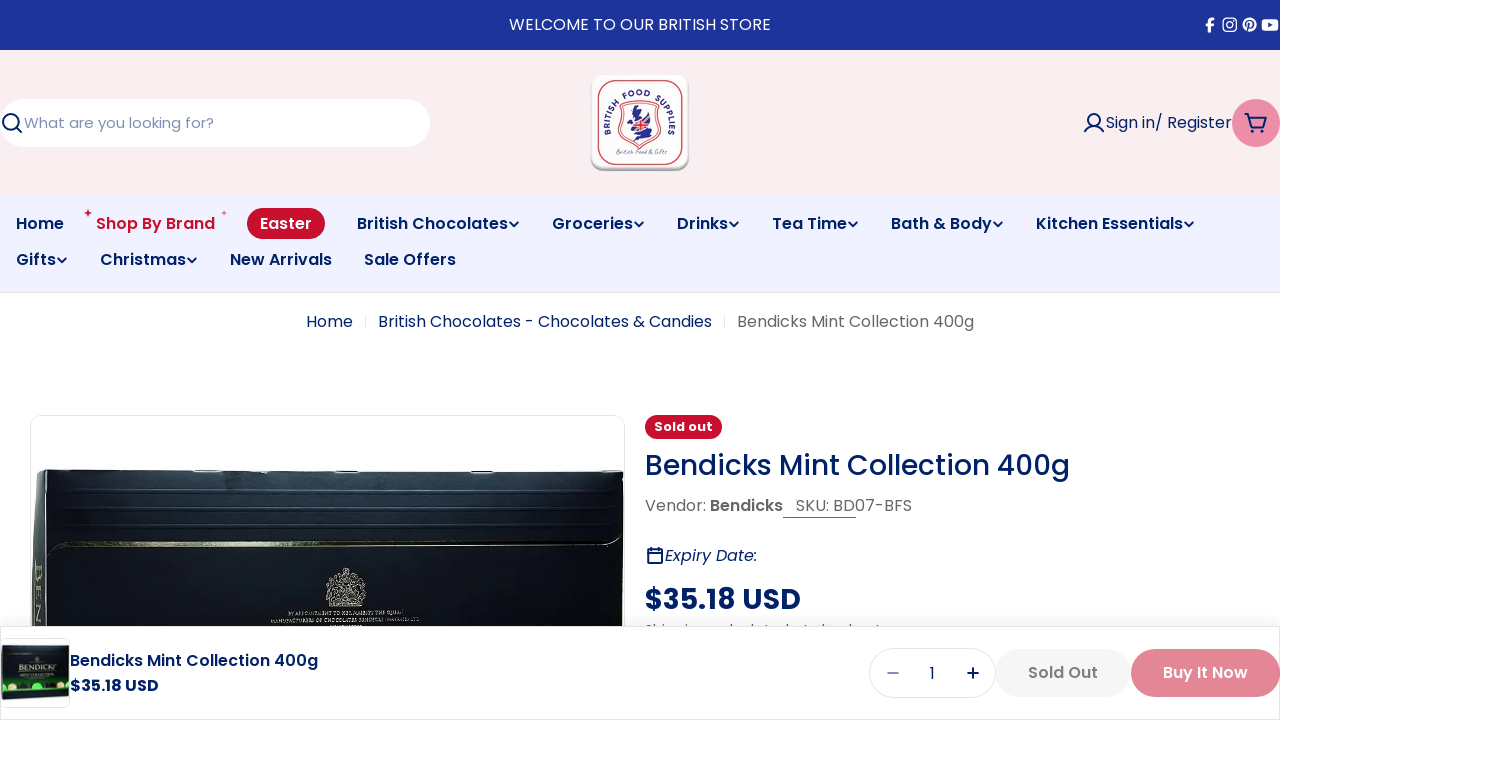

--- FILE ---
content_type: text/css
request_url: https://www.britishfoodsupplies.com/cdn/shop/t/68/assets/component-lookbook-card.css?v=79941328769970487591766476398
body_size: 189
content:
.lookbook-card:has(.lookbook-icon:hover){z-index:1}.lookbook-icon{--pin-color: 0, 0, 0;--pin-background: 255, 255, 255;--card-transform: 0;top:var(--top);left:var(--left);transform:translate(calc(var(--left) * -1),calc(var(--top) * -1));cursor:pointer;aspect-ratio:1}@media (max-width: 767.98px){.lookbook-icon{top:var(--top-mobile, var(--top));left:var(--left-mobile, var(--left));transform:translate(calc(var(--left-mobile, var(--left)) * -1),calc(var(--top-mobile, var(--top)) * -1))}}.lookbook-icon__pin{cursor:pointer;border-radius:50%;width:100%;aspect-ratio:1}.lookbook-icon--plus{width:3.2rem}.lookbook-icon--plus .lookbook-icon__pin{color:rgb(var(--pin-color));background-color:rgb(var(--pin-background));box-shadow:0 4px 10px #0000001f}.lookbook-icon--dot{width:4.8rem}.lookbook-icon--dot .lookbook-icon__pin{box-shadow:0 4px 9px #0003;background-color:rgb(var(--pin-background));width:33.33%;z-index:3;transition:all .4s}.lookbook-icon--dot:before,.lookbook-icon--dot:after{content:"";border-radius:50%;position:absolute;width:100%;aspect-ratio:1;pointer-events:none;transform:translateZ(0) scale(1)}.lookbook-icon--dot:before{background-color:rgba(var(--pin-background),.2);width:66.66%;z-index:2;transition:all .4s}.lookbook-icon--dot:after{border:1px solid rgba(var(--pin-background),0);background-color:#0003;animation:1.5s dotscale ease infinite;z-index:1;transition:all .4s}.lookbook-icon--dot.is-active:before,.lookbook-icon--dot.is-active .lookbook-icon__pin,.lookbook-icon--dot:hover:before,.lookbook-icon--dot:hover .lookbook-icon__pin,.lookbook-icon--dot:focus:before,.lookbook-icon--dot:focus .lookbook-icon__pin{width:50%}.lookbook-icon--dot.is-active:after,.lookbook-icon--dot:hover:after,.lookbook-icon--dot:focus:after{border-color:rgba(var(--pin-background),.5)}.lookbook-icon--dark{--pin-color: 255, 255, 255;--pin-background: 0, 0, 0}.lookbook-icon.is-active,.lookbook-icon:hover,.lookbook-icon:focus{z-index:1}.lookbook-icon.is-active .lookbook-icon__pin path.vertical,.lookbook-icon:hover .lookbook-icon__pin path.vertical,.lookbook-icon:focus .lookbook-icon__pin path.vertical{transform:rotate(270deg)}.lookbook-icon__card{gap:1.2rem;top:100%;left:50%;z-index:11;width:var(--card-w, 26.6rem);padding:var(--card-p, 1.2rem);transition:.3s all ease-out;opacity:0;visibility:hidden;pointer-events:none;inset:var(--card-inset);transform:translate3d(var(--card-transform),10px,0);box-shadow:0 4px 10px #0000001f;cursor:auto;--pcard-info-gap: 0;overflow:visible;-webkit-mask-image:none}.lookbook-icon__card .product-card__image{width:7rem;flex-shrink:0}.lookbook-icon__card-image{width:5rem;flex-shrink:0}.lookbook-icon:focus .lookbook-icon__card,.lookbook-icon:hover .lookbook-icon__card,.lookbook-icon.is-active .lookbook-icon__card{opacity:1;visibility:visible;transform:translate3d(var(--card-transform),0,0);pointer-events:auto}.lookbook-icon__card:before,.lookbook-icon__card:after{content:"";width:100%;height:1.4rem;position:absolute;left:0}.lookbook-icon__card:before{top:100%}.lookbook-icon__card:after{bottom:100%}@media (max-width: 767.98px){.lookbook-icon__card{width:24.6rem}.lookbook-icon__card .product-card__image{width:5rem}}.lookbook-icon[data-position=bottom]{--card-inset: calc(100% + 1.2rem) 50% auto 50%;--card-transform: -50%}.lookbook-icon[data-position=top]{--card-inset: auto 50% calc(100% + 1.2rem) 50%;--card-transform: -50%}.lookbook-icon[data-position=bottom-left]{--card-inset: calc(100% + 1.2rem) 0 auto auto}.lookbook-icon[data-position=top-left]{--card-inset: auto 0 calc(100% + 1.2rem) auto}.lookbook-icon[data-position=bottom-right]{--card-inset: calc(100% + 1.2rem) auto auto 0}.lookbook-icon[data-position=top-right]{--card-inset: auto auto calc(100% + 1.2rem) 0}.lookbook-icon .lookbook-icon__pin path.vertical{transform:rotate(0);transform-origin:center;transition:transform var(--animation-default)}
/*# sourceMappingURL=/cdn/shop/t/68/assets/component-lookbook-card.css.map?v=79941328769970487591766476398 */


--- FILE ---
content_type: text/css
request_url: https://www.britishfoodsupplies.com/cdn/shop/t/68/assets/cart.css?v=149281660292898494171766476386
body_size: 580
content:
.cart table thead tr th{padding-block:1rem;padding-inline-end:1rem}.cart table thead tr th:not(:first-child){width:20%}.cart tbody tr{border-block-start:.1rem solid rgba(var(--color-border),var(--color-border-alpha, 1))}.cart tbody tr td{padding-block:2rem;padding-inline-end:2rem}@media (max-width: 1023.98px){.cart tbody tr td:first-child{padding-inline-end:0}}.cart tbody tr td:last-child{padding-inline-end:0}.cart tbody tr:last-child{border-block-end:.1rem solid rgba(var(--color-border),var(--color-border-alpha, 1))}@media (max-width: 1023.98px){.cart tbody tr:first-child{border-block-start:0}.cart tbody tr:first-child td:first-child{padding-block-start:0}}@media (min-width: 768px){.cart .cart__inner{padding-inline-end:3rem}}@media (min-width: 1024px){.cart .cart__inner{padding-inline-end:6rem}}.cart .cart__header{margin-block-end:3.4rem}.cart .free-shipping-goal{margin-block-end:2.4rem}.cart .free-shipping-goal+.cart__form{margin-block-start:0}@media (max-width: 767.98px){.cart .free-shipping-goal+.cart__form{margin-block-start:0}}.cart__addon{background-color:rgb(var(--color-secondary-background));border-radius:var(--buttons-radius);transition:border-radius .3s ease-out}.cart__addon.active{border-radius:min(var(--buttons-radius),1rem)}.cart__addon summary{line-height:1.625;padding:1.6rem 2rem;border:none}.cart__addon summary svg{flex-shrink:0}.cart__addon details{border:none}.cart__addon .accordion-details__content{padding-block-end:0}.cart__addon+.cart__addon{margin-block-start:-.8rem}.cart__addon .form-control{--color-field: var(--color-background)}.cart-accordion-details .accordion-details__summary+.accordion-details__content{padding:0 1.6rem 2rem}@media (min-width: 768px){.cart__footer{flex:0 0 36%}}@media (min-width: 1024px){.cart__footer{flex:0 0 30%}}@media (max-width: 767.98px){.cart__footer{margin-block-start:2.4rem}}.header-pinned .cart__footer{--offset-top: calc(var(--header-height) + 2rem)}.cart__footer-wrapper{width:100%}.cart.is-empty .cart__header{display:none}.cart__empty .f-grid{--f-columns-lg: 4;--f-columns-md: 3}.cart:not(.is-empty) .cart__empty{display:none}.cart-item__quantity,.cart-item__total{width:150px}.cart .free-shipping-goal .progress-bar:before,.cart-drawer[active] .free-shipping-goal .progress-bar:before{--scale-x: var(--percent)}.cart-drawer{--swiper-navigation-size: 3.8rem;--color-cart-bubble: rgb(var(--color-foreground));--checkbox-size: 1.6rem;--loading-size: 1.6rem}@media (max-width: 639.98px){.cart-drawer__header{padding:1.2rem 1.6rem}}.cart-drawer__footer{--page-padding: 3rem;border-top:.1rem solid rgba(var(--color-foreground),.1);padding:2.4rem 3rem;box-shadow:0 -5px 10px rgba(var(--color-foreground),.08)}@media (max-width: 639.98px){.cart-drawer__footer{--page-padding: 1.6rem;padding:2rem 1.6rem 2.4rem}}.cart-drawer .drawer__body{--cart-padding-start: 1.6rem;--cart-padding-x: 3rem;--cart-padding-end: 2.4rem;padding:var(--cart-padding-start) var(--cart-padding-x) var(--cart-padding-end)}@media (max-width: 639.98px){.cart-drawer .drawer__body{--cart-padding-start: 1.2rem;--cart-padding-x: 1.6rem}}.cart-drawer__empty{padding-top:2rem}@media (max-width: 639.98px){.cart-drawer__empty{padding-top:1.2rem}}.cart-drawer .free-shipping-goal{margin-block-end:2.4rem}.cart-drawer .drawer__header{padding:0}.cart-drawer__message{padding:1.2rem 1.5rem}.cart-drawer__addons>.btn{padding-inline:1.2rem}.cart-item__media{flex:0 0 12rem}@media (max-width: 767.98px){.cart-item__media{flex:0 0 10rem}}@media (max-width: 365px){.cart-item__media{flex:0 0 8rem}}.cart-item__title{line-height:1.5}.cart-item .price--on-sale .price__regular{color:rgb(var(--color-product-price-sale))}.cart-item__remove{width:3rem;height:3rem;margin-inline-end:-.7rem}@media (max-width: 1023.98px){.cart-item__product--info .template-content{width:100%}}.cart-item .volume-pricing-toggle{height:auto}.cart-item__options dd{margin-inline-start:0}.cart-quantity{--buttons-height: 3.8rem;--quantity-button-width: 3.5rem;min-height:3.8rem;width:9rem}.cart-quantity .quantity__button{width:3.5rem}.cart-quantity-gift-wrap .quantity__input{min-width:4rem}.cart-addons-drawer__content{padding:2.4rem}.cart-addons-drawer__inner{max-height:calc(100% - 6rem)}.recommendation-collection{--buttons-height: 3.2rem;--f-columns-mobile: 2;--f-column-gap-mobile: 1.2rem;--f-row-gap-mobile: 2rem;--f-column-gap-lg: 3rem;--f-row-gap-lg: 3rem}.cart-drawer-products-recommendation{margin:0 calc(var(--cart-padding-x) * -1) calc(var(--cart-padding-end) * -1);padding:2.4rem var(--cart-padding-x) var(--cart-padding-end)}@media (min-width: 640px){.cart-drawer-products-recommendation .swipe-mobile{--page-padding: 3rem}}.cart-drawer-products-recommendation--horizontal-list:has(.cart-drawer-products-recommendation__header) .cart-drawer-products-recommendation__header{padding-inline-end:9rem}.cart-drawer-products-recommendation--horizontal-list:has(.cart-drawer-products-recommendation__header) .swiper-controls{position:absolute;top:0;inset-inline-end:0;margin-block:0}.cart-drawer-products-recommendation--horizontal-list:has(.cart-drawer-products-recommendation__header) .line-height-placeholder{display:block}.free-shipping-goal{color:rgb(var(--color-progress-bar))}.free-shipping-goal__label--success{display:none}.free-shipping-goal--done .free-shipping-goal__label--success{display:block}.free-shipping-goal--done .free-shipping-goal__label--default{display:none}
/*# sourceMappingURL=/cdn/shop/t/68/assets/cart.css.map?v=149281660292898494171766476386 */


--- FILE ---
content_type: text/javascript; charset=utf-8
request_url: https://www.britishfoodsupplies.com/products/bendicks-mint-collection-400g.js
body_size: 1448
content:
{"id":9559034429599,"title":"Bendicks Mint Collection 400g","handle":"bendicks-mint-collection-400g","description":"Get ready to transport your taste buds to the heart of Britain! At \u003cb\u003eBritish Food Supplies\u003c\/b\u003e, we're thrilled to offer you the genuine taste of the UK with our exquisite selection of imported British food products, including the iconic Bendicks Mint Collection. Craving authentic British chocolate or seeking a perfect gift? Look no further! We've got your needs covered. We ship deliciousness directly from our USA warehouse, ensuring every item arrives fresh and ready to enjoy, saving you the hassle of international shipping and import fees.\u003cbr\u003eExperience pure chocolate bliss with the Bendicks Mint Collection. This opulent assortment features a carefully curated selection of mint chocolates that will tantalize your taste buds and leave you craving for more. Each piece is meticulously crafted with the finest ingredients, combining velvety smooth dark chocolate with the invigorating freshness of mint. We deliver the authentic taste of the UK with premium British groceries, so you can enjoy your favorite treats from across the pond without the wait.\u003cbr\u003eFrom the classic Bittermint with its intense dark chocolate shell and cool peppermint fondant center, to the zesty delight of the Mint Crisp, every chocolate in this 400g collection is a testament to Bendicks' dedication to quality and flavor. The Mint Selection also includes the smooth and creamy Mint Baton, perfect for a moment of indulgence, and the Mint Fondant, a luscious treat with a heavenly mint filling. \u003cb\u003eBritish Food Supplies\u003c\/b\u003e carefully selects only the best British brands, so you can be sure you're getting an authentic experience.\u003cbr\u003eWhether you're treating yourself or looking for a luxurious gift, the Bendicks Mint Collection is sure to impress. Each chocolate is elegantly wrapped, making it a visual delight as well as a gastronomic pleasure. Indulge in the finest combination of dark chocolate and mint, and savor every delectable bite of this exceptional assortment. At \u003cb\u003eBritish Food Supplies\u003c\/b\u003e, we are proud to offer the best selection of British food online, and the Bendicks Mint Collection is no exception.\u003cbr\u003eForget those long waits and international shipping fees. \u003cb\u003eBritish Food Supplies\u003c\/b\u003e brings the best of British cuisine to your doorstep with ease. Enjoy the convenience of fresh, authentic British treats delivered directly to you, across the USA! Visit \u003ca href=\"https:\/\/www.britishfoodsupplies.com\/\"\u003eBritish Food Supplies\u003c\/a\u003e to explore our full range of imported British food and discover your new favorites. We also offer a wide range of British snacks, including your favorite crisps and biscuits, and British sweets.\u003cbr\u003eDon't just take our word for ittreat yourself to the Bendicks Mint Collection and discover the difference that true British quality makes. Order yours today and experience the convenience and deliciousness that only \u003cb\u003eBritish Food Supplies\u003c\/b\u003e can deliver!\u003cbr\u003eRelevant Keywords:\u003cbr\u003e\u003ca href=\"https:\/\/www.britishfoodsupplies.com\/\"\u003eBritish Chocolate\u003c\/a\u003e\u003cbr\u003e\u003ca href=\"https:\/\/www.britishfoodsupplies.com\/\"\u003eUK Food Imports\u003c\/a\u003e\u003cbr\u003e\u003ca href=\"https:\/\/www.britishfoodsupplies.com\/\"\u003eBritish Food Online\u003c\/a\u003e\u003cbr\u003e\u003ca href=\"https:\/\/www.britishfoodsupplies.com\/\"\u003eBritish Sweets\u003c\/a\u003e\u003cbr\u003e\u003ca href=\"https:\/\/www.britishfoodsupplies.com\/\"\u003eBendicks Mint Collection\u003c\/a\u003e\u003cbr\u003e\u003ca href=\"https:\/\/www.britishfoodsupplies.com\/\"\u003eImported British Groceries\u003c\/a\u003e\u003cbr\u003e\u003ca href=\"https:\/\/www.britishfoodsupplies.com\/\"\u003eDark Chocolate\u003c\/a\u003e\u003cbr\u003e\u003ca href=\"https:\/\/www.britishfoodsupplies.com\/\"\u003ePeppermint Chocolates\u003c\/a\u003e\u003cbr\u003e\u003ca href=\"https:\/\/www.britishfoodsupplies.com\/\"\u003eBest British Food\u003c\/a\u003e\u003cbr\u003e\u003ca href=\"https:\/\/www.britishfoodsupplies.com\/\"\u003eBuy British Food USA\u003c\/a\u003e","published_at":"2024-10-29T01:10:10-04:00","created_at":"2024-09-13T03:04:31-04:00","vendor":"Bendicks","type":"Chocolates \u0026 Candies","tags":["Chocolates","Chocolates \u0026 Candies","Groceries"],"price":3518,"price_min":3518,"price_max":3518,"available":false,"price_varies":false,"compare_at_price":null,"compare_at_price_min":0,"compare_at_price_max":0,"compare_at_price_varies":false,"variants":[{"id":46680316608671,"title":"Default Title","option1":"Default Title","option2":null,"option3":null,"sku":"BD07-BFS","requires_shipping":true,"taxable":false,"featured_image":null,"available":false,"name":"Bendicks Mint Collection 400g","public_title":null,"options":["Default Title"],"price":3518,"weight":626,"compare_at_price":null,"inventory_quantity":0,"inventory_management":"shopify","inventory_policy":"deny","barcode":"687121495535","requires_selling_plan":false,"selling_plan_allocations":[]}],"images":["\/\/cdn.shopify.com\/s\/files\/1\/1428\/1734\/files\/bd07.jpg?v=1762458470","\/\/cdn.shopify.com\/s\/files\/1\/1428\/1734\/files\/bd07-1.jpg?v=1753099782","\/\/cdn.shopify.com\/s\/files\/1\/1428\/1734\/files\/uk-1_1c1a2fd8-2bc1-444c-a4e5-44d1424fc5a3.jpg?v=1753099783"],"featured_image":"\/\/cdn.shopify.com\/s\/files\/1\/1428\/1734\/files\/bd07.jpg?v=1762458470","options":[{"name":"Title","position":1,"values":["Default Title"]}],"url":"\/products\/bendicks-mint-collection-400g","media":[{"alt":"Bendicks Mint Collection 400g","id":53321002451103,"position":1,"preview_image":{"aspect_ratio":1.0,"height":1000,"width":1000,"src":"https:\/\/cdn.shopify.com\/s\/files\/1\/1428\/1734\/files\/bd07.jpg?v=1762458470"},"aspect_ratio":1.0,"height":1000,"media_type":"image","src":"https:\/\/cdn.shopify.com\/s\/files\/1\/1428\/1734\/files\/bd07.jpg?v=1762458470","width":1000},{"alt":null,"id":53321002483871,"position":2,"preview_image":{"aspect_ratio":1.0,"height":1000,"width":1000,"src":"https:\/\/cdn.shopify.com\/s\/files\/1\/1428\/1734\/files\/bd07-1.jpg?v=1753099782"},"aspect_ratio":1.0,"height":1000,"media_type":"image","src":"https:\/\/cdn.shopify.com\/s\/files\/1\/1428\/1734\/files\/bd07-1.jpg?v=1753099782","width":1000},{"alt":null,"id":53321002516639,"position":3,"preview_image":{"aspect_ratio":1.0,"height":1000,"width":1000,"src":"https:\/\/cdn.shopify.com\/s\/files\/1\/1428\/1734\/files\/uk-1_1c1a2fd8-2bc1-444c-a4e5-44d1424fc5a3.jpg?v=1753099783"},"aspect_ratio":1.0,"height":1000,"media_type":"image","src":"https:\/\/cdn.shopify.com\/s\/files\/1\/1428\/1734\/files\/uk-1_1c1a2fd8-2bc1-444c-a4e5-44d1424fc5a3.jpg?v=1753099783","width":1000}],"requires_selling_plan":false,"selling_plan_groups":[]}

--- FILE ---
content_type: text/javascript
request_url: https://www.britishfoodsupplies.com/cdn/shop/t/68/assets/cart.js?v=53996066448371499641766476386
body_size: 4468
content:
class CartDrawer extends DrawerComponent{constructor(){super(),window.FoxKitSections=FoxTheme.utils.getSectionId(this),this.onCartRefreshListener=this.onCartRefresh.bind(this),this.getSectionToRenderListener=this.getSectionToRender.bind(this)}get requiresBodyAppended(){return!1}get sectionId(){return this.getAttribute("data-section-id")}connectedCallback(){super.connectedCallback(),document.addEventListener("cart:grouped-sections",this.getSectionToRenderListener),document.addEventListener("cart:refresh",this.onCartRefreshListener)}disconnectedCallback(){super.disconnectedCallback(),document.removeEventListener("cart:grouped-sections",this.getSectionToRenderListener),document.removeEventListener("cart:refresh",this.onCartRefreshListener)}getSectionToRender(event){event.detail.sections.push(FoxTheme.utils.getSectionId(this))}show(focusElement=null,animate=!0){super.show(focusElement,animate),this.open&&!Shopify.designMode&&FoxTheme.a11y.trapFocus(this,this.focusElement)}async onCartRefresh(event){try{const[htmlResponse,cartResponse]=await Promise.all([fetch(`${FoxTheme.routes.root_url}?section_id=${this.sectionId}`),fetch(`${FoxTheme.routes.cart_url}.js`)]);if(!htmlResponse.ok||!cartResponse.ok)throw new Error("Failed to fetch cart data");const[responseText,cartData]=await Promise.all([htmlResponse.text(),cartResponse.json()]),sectionToRender=new DOMParser().parseFromString(responseText,"text/html").getElementById(`CartDrawer-${this.sectionId}`);if(!sectionToRender){console.warn("Cart drawer section not found in response");return}cartData.sections={},cartData.sections[this.sectionId]=sectionToRender.innerHTML,FoxTheme.pubsub.publish(FoxTheme.pubsub.PUB_SUB_EVENTS.cartUpdate,{cart:cartData}),event.detail&&event.detail.open===!0&&this.show()}catch(error){console.error("Error refreshing cart:",error)}}}customElements.define("cart-drawer",CartDrawer);class CartAddonModal extends ModalComponent{constructor(){super()}get focusElement(){return this.querySelector("input, textarea, select")||this.querySelector("button")}}customElements.define("cart-addon-modal",CartAddonModal);class CartItems extends HTMLElement{constructor(){super(),this.addEventListener("change",event=>{const target=event.target;target&&target.closest("quantity-input")&&FoxTheme.utils.debounce(this.onChange(event),300)}),this.cartUpdateUnsubscriber=FoxTheme.pubsub.subscribe(FoxTheme.pubsub.PUB_SUB_EVENTS.cartUpdate,this.onCartUpdate.bind(this)),this.cartItemProducts=this.querySelectorAll(".cart-item__product"),this.cartItemQuantitys=this.querySelectorAll(".cart-item__quantity");const loadTemplateContent=(elements,parentSelector)=>{elements.forEach(element=>{const template=element.querySelector("template"),templateContent=template&&document.importNode(template.content,!0),parent=element.querySelector(parentSelector);if(parent&&template&&!parent.querySelector(".template-content")){const contentWrapper=document.createElement("div");contentWrapper.classList.add("template-content"),contentWrapper.appendChild(templateContent),parent.appendChild(contentWrapper)}})},removeTemplateContent=(elements,parentSelector)=>{elements.forEach(element=>{const parent=element.querySelector(parentSelector),templateContent=parent?.querySelector(".template-content");templateContent&&parent.removeChild(templateContent)})},handleTabletMatch=()=>{loadTemplateContent(this.cartItemProducts,".cart-item__product--info"),removeTemplateContent(this.cartItemQuantitys,".cart-item__quantity-wrapper")},handleTabletUnmatch=()=>{removeTemplateContent(this.cartItemProducts,".cart-item__product--info"),loadTemplateContent(this.cartItemQuantitys,".cart-item__quantity-wrapper")},mqlTablet=window.matchMedia(FoxTheme.config.mediaQueryTablet);FoxTheme.config.mqlTablet=mqlTablet.matches,FoxTheme.config.mqlTablet?handleTabletMatch():handleTabletUnmatch(),mqlTablet.onchange=event=>{event.matches?handleTabletMatch():(FoxTheme.config.mqlTablet=!1,handleTabletUnmatch())},window.FoxKitSections=FoxTheme.utils.getSectionId(this)}cartUpdateUnsubscriber=void 0;disconnectedCallback(){this.cartUpdateUnsubscriber&&this.cartUpdateUnsubscriber()}onChange(event){this.updateQuantity(event.target.dataset.index,event.target.value,document.activeElement.getAttribute("name"),event.target)}onCartError(errors,target){if(target){this.hideLoader(target.getAttribute("data-index")),this.setValidity(target,errors);return}else window.location.href=FoxTheme.routes.cart_url;alert(errors)}setValidity(target,message){target.setCustomValidity(message),target.reportValidity(),target.value=target.defaultValue,target.select()}onCartUpdate(event){if(event.cart.errors){this.onCartError(event.cart.errors,event.target);return}if(typeof event.cart.sections>"u")return;const sectionId=FoxTheme.utils.getSectionId(this),sectionToRender=new DOMParser().parseFromString(event.cart.sections[sectionId],"text/html"),cartDrawer=document.querySelector(`#CartDrawer-${sectionId}`),cartDrawerBody=document.querySelector(`#CartDrawerBody-${sectionId}`),cartDrawerFooter=document.querySelector(`#CartDrawerFooter-${sectionId}`),cartDrawerEmpty=document.querySelector(`#CartDrawerEmpty-${sectionId}`);if(cartDrawer){const cartDrawerBodyUpdate=sectionToRender.querySelector(`#CartDrawerBody-${sectionId}`),cartDrawerFooterUpdate=sectionToRender.querySelector(`#CartDrawerFooter-${sectionId}`),cartDrawerEmptyUpdate=sectionToRender.querySelector(`#CartDrawerEmpty-${sectionId}`);cartDrawerBodyUpdate&&(cartDrawerBody.innerHTML=cartDrawerBodyUpdate.innerHTML),cartDrawerFooterUpdate&&(cartDrawerFooter.innerHTML=cartDrawerFooterUpdate.innerHTML),cartDrawerEmptyUpdate&&(cartDrawerEmpty.innerHTML=cartDrawerEmptyUpdate.innerHTML),event.cart.item_count>0?(cartDrawerBody.classList.remove("hidden"),cartDrawerFooter.classList.remove("hidden"),cartDrawerEmpty.classList.add("hidden")):(cartDrawerBody.classList.add("hidden"),cartDrawerFooter.classList.add("hidden"),cartDrawerEmpty.classList.remove("hidden"))}const mainCart=document.querySelector(`#MainCart-${sectionId}`);if(mainCart){const updatedElement=sectionToRender.querySelector(`#MainCart-${sectionId}`);updatedElement?(mainCart.innerHTML=updatedElement.innerHTML,event.cart.item_count>0?mainCart.closest(".cart").classList.remove("is-empty"):mainCart.closest(".cart").classList.add("is-empty")):(mainCart.closest(".cart").classList.add("is-empty"),mainCart.remove())}const lineItem=document.getElementById(`CartItem-${event.line}`)||document.getElementById(`CartDrawer-Item-${event.line}`);lineItem&&lineItem.querySelector(`[name="${event.name}"]`)?FoxTheme.a11y.trapFocus(mainCart||cartDrawer,lineItem.querySelector(`[name="${event.name}"]`)):event.cart.item_count===0?cartDrawer?FoxTheme.a11y.trapFocus(cartDrawer,cartDrawer.querySelector("a")):FoxTheme.a11y.trapFocus(document.querySelector(".cart__empty"),document.querySelector("a")):cartDrawer?FoxTheme.a11y.trapFocus(cartDrawer,cartDrawer.querySelector(".cart-item__title")):FoxTheme.a11y.trapFocus(mainCart,mainCart.querySelector(".cart-item__title")),document.dispatchEvent(new CustomEvent("cart:updated",{detail:{cart:event.cart}}))}updateQuantity(line,quantity,name,target){this.showLoader(line);let sectionsToBundle=[];document.documentElement.dispatchEvent(new CustomEvent("cart:grouped-sections",{bubbles:!0,detail:{sections:sectionsToBundle}}));const body=JSON.stringify({line,quantity,sections:sectionsToBundle});fetch(`${FoxTheme.routes.cart_change_url}`,{...FoxTheme.utils.fetchConfig(),body}).then(response=>response.json()).then(parsedState=>{FoxTheme.pubsub.publish(FoxTheme.pubsub.PUB_SUB_EVENTS.cartUpdate,{cart:parsedState,target,line,name})}).catch(error=>{console.log(error)})}showLoader(line){const sectionId=FoxTheme.utils.getSectionId(this),loaders=document.querySelectorAll(`#Loader-${sectionId}-${line}`);loaders&&loaders.forEach(loader=>{loader.classList.add("btn--loading")})}hideLoader(line){const sectionId=FoxTheme.utils.getSectionId(this),loaders=document.querySelectorAll(`#Loader-${sectionId}-${line}`);loaders&&loaders.forEach(loader=>{loader.classList.remove("btn--loading")})}}customElements.define("cart-items",CartItems);class CartRemoveItem extends HTMLAnchorElement{constructor(){super(),this.addEventListener("click",event=>{event.preventDefault(),this.closest("cart-items").updateQuantity(this.dataset.index,0)})}}customElements.define("cart-remove-item",CartRemoveItem,{extends:"a"});class CartNote extends HTMLElement{constructor(){super(),this.addEventListener("change",FoxTheme.utils.debounce(this.onChange.bind(this),300)),this.button&&this.cartNoteDetailsSummary&&this.button.addEventListener("click",()=>{this.cartNoteDetailsSummary.close()})}get cartNoteDetailsSummary(){return this.closest('[is="accordion-details"]')}get button(){return this.querySelector('[type="button"]')}onChange(event){const body=JSON.stringify({note:event.target.value});fetch(`${FoxTheme.routes.cart_update_url}`,{...FoxTheme.utils.fetchConfig(),body})}}customElements.define("cart-note",CartNote);class CartDiscount extends HTMLFormElement{constructor(){super(),this.addEventListener("submit",this.handleFormSubmit.bind(this))}get submitEl(){return this._submitEl=this._submitEl||this.querySelector('[type="submit"]')}get messageEl(){return this._messageEl=this._messageEl||this.querySelector(".form__message")}get couponEl(){return this._couponEl=this._couponEl||this.querySelector('input[name="discount"]')}get cartAddonDrawer(){return this.closest(".cart-addons-drawer")}get cartDiscountsEl(){return document.querySelector(".cart__discounts")}getDiscounts(){const discounts=[];if(this.cartDiscountsEl){const items=this.cartDiscountsEl.querySelectorAll(".discount");items&&items.forEach(item=>{discounts.push(item.dataset.discountCode)})}return discounts}handleFormSubmit(event){if(event.preventDefault(),this.submitEl.getAttribute("aria-disabled")==="true")return;this.displayFormErrors();const newDiscountCode=this.couponEl.value,discounts=this.getDiscounts();if(discounts.includes(newDiscountCode)){this.displayFormErrors(FoxTheme.cartStrings.duplicateDiscountError);return}discounts.push(newDiscountCode);let sectionsToBundle=[];document.documentElement.dispatchEvent(new CustomEvent("cart:grouped-sections",{bubbles:!0,detail:{sections:sectionsToBundle}}));const config=FoxTheme.utils.fetchConfig("javascript");config.headers["X-Requested-With"]="XMLHttpRequest",delete config.headers["Content-Type"];const formData=new FormData;formData.append("sections",sectionsToBundle),formData.append("sections_url",window.location.pathname),formData.append("discount",discounts.join(",")),config.body=formData,this.submitEl.setAttribute("aria-disabled","true"),this.submitEl.classList.add("btn--loading"),fetch(FoxTheme.routes.cart_update_url,config).then(response=>response.json()).then(async parsedState=>{if(parsedState.discount_codes.find(discount=>discount.code===newDiscountCode&&discount.applicable===!1)){this.couponEl.value="",this.displayFormErrors(FoxTheme.cartStrings.applyDiscountError);return}this.cartAddonDrawer&&this.cartAddonDrawer.hide();const cartJson=await(await fetch(`${FoxTheme.routes.cart_url}`,{...FoxTheme.utils.fetchConfig()})).json();cartJson.sections=parsedState.sections,this.updateCartState(cartJson)}).catch(e=>{console.error(e)}).finally(()=>{this.submitEl.removeAttribute("aria-disabled"),this.submitEl.classList.remove("btn--loading")})}updateCartState=cartJson=>{FoxTheme.pubsub.publish(FoxTheme.pubsub.PUB_SUB_EVENTS.cartUpdate,{cart:cartJson})};displayFormErrors=(errorMessage=!1)=>{this.messageEl?(this.messageEl.classList.toggle("!hidden",!errorMessage),errorMessage!==!1&&(this.messageEl.innerText=errorMessage)):errorMessage!==!1&&alert(errorMessage)}}customElements.define("cart-discount",CartDiscount,{extends:"form"});class CartDiscountRemove extends HTMLButtonElement{constructor(){super(),this.selectors={list:".cart__discounts",item:".discount"},this.clickHandler=this.handleClick.bind(this)}connectedCallback(){this.listEl=this.closest(this.selectors.list),this.addEventListener("click",this.clickHandler)}disconnectedCallback(){this.removeEventListener("click",this.clickHandler)}handleClick(event){if(event.preventDefault(),this.getAttribute("aria-disabled")==="true")return;this.setAttribute("aria-disabled","true"),this.classList.add("btn--loading"),this.discounts=[];const thisItem=this.closest("li"),items=this.listEl.querySelectorAll(this.selectors.item);items&&items.forEach(item=>{item!=thisItem&&this.discounts.push(item.dataset.discountCode)}),this.updateCartDiscounts()}updateCartDiscounts(){let sectionsToBundle=[];document.documentElement.dispatchEvent(new CustomEvent("cart:grouped-sections",{bubbles:!0,detail:{sections:sectionsToBundle}}));const config=FoxTheme.utils.fetchConfig("javascript");config.headers["X-Requested-With"]="XMLHttpRequest",delete config.headers["Content-Type"];const formData=new FormData;formData.append("sections",sectionsToBundle),formData.append("sections_url",window.location.pathname),formData.append("discount",this.discounts.join(",")),config.body=formData,fetch(FoxTheme.routes.cart_update_url,config).then(response=>response.json()).then(async parsedState=>{const cartJson=await(await fetch(`${FoxTheme.routes.cart_url}`,{...FoxTheme.utils.fetchConfig()})).json();cartJson.sections=parsedState.sections,this.updateCartState(cartJson)}).catch(e=>{console.error(e)})}updateCartState=cartJson=>{FoxTheme.pubsub.publish(FoxTheme.pubsub.PUB_SUB_EVENTS.cartUpdate,{cart:cartJson})}}customElements.define("cart-discount-remove",CartDiscountRemove,{extends:"button"});class CalculateShipping extends CartAddonModal{constructor(){super(),this.countryProvince=this.querySelector("country-province"),this.isCountrySetup=!1}static get observedAttributes(){return[...super.observedAttributes,"data-show"]}show(){super.show(),this.setAttribute("data-show",!0)}hide(){super.hide(),this.setAttribute("data-show",!1)}attributeChangedCallback(name,oldValue,newValue){if(super.attributeChangedCallback(name,oldValue,newValue),name==="data-show"&&newValue==="true"&&!this.isCountrySetup&&this.countryProvince){const template=this.countryProvince.querySelector("template"),templateContent=document.importNode(template.content,!0);this.countryProvince.countryElement.appendChild(templateContent),this.countryProvince.init(),this.isCountrySetup=!0}}}customElements.define("calculate-shipping",CalculateShipping);class CountryProvinceForm extends HTMLElement{constructor(){super(),this.provinceElement=this.querySelector('[name="address[province]"]'),this.countryElement=this.querySelector('[name="address[country]"]'),this.template=this.dataset.template,this.countryElement.addEventListener("change",this.handleCountryChange.bind(this)),this.template&&this.template==="cart"&&this.init()}init(){this.getAttribute("country")!==""?(this.countryElement.selectedIndex=Math.max(0,Array.from(this.countryElement.options).findIndex(option=>option.textContent===this.dataset.country)),this.countryElement.dispatchEvent(new Event("change"))):this.handleCountryChange()}handleCountryChange(){const option=this.countryElement.options[this.countryElement.selectedIndex],provinces=JSON.parse(option.dataset.provinces);this.provinceElement.closest(".form-field").hidden=provinces.length===0,provinces.length!==0&&(this.provinceElement.innerHTML="",provinces.forEach(data=>{const selected=data[1]===this.dataset.province;this.provinceElement.options.add(new Option(data[1],data[0],selected,selected))}))}}customElements.define("country-province",CountryProvinceForm);class ShippingCalculator extends HTMLFormElement{constructor(){super(),this.submitButton=this.querySelector('[type="submit"]'),this.resultsElement=this.lastElementChild,this.submitButton.addEventListener("click",this.handleFormSubmit.bind(this))}handleFormSubmit(event){event.preventDefault();const zip=this.querySelector('[name="address[zip]"]').value,country=this.querySelector('[name="address[country]"]').value,province=this.querySelector('[name="address[province]"]').value;this.submitButton.classList.add("btn--loading");const body=JSON.stringify({shipping_address:{zip,country,province}});let sectionUrl=`${FoxTheme.routes.cart_url}/shipping_rates.json`;sectionUrl=sectionUrl.replace("//","/"),fetch(sectionUrl,{...FoxTheme.utils.fetchConfig("javascript"),body}).then(response=>response.json()).then(parsedState=>{parsedState.shipping_rates?this.formatShippingRates(parsedState.shipping_rates):this.formatError(parsedState)}).catch(e=>{console.error(e)}).finally(()=>{this.resultsElement.hidden=!1,this.submitButton.classList.remove("btn--loading")})}formatError(errors){const shippingRatesList=Object.keys(errors).map(errorKey=>`<li>${errors[errorKey]}</li>`);this.resultsElement.innerHTML=`
      <div class="alert alert--error blocks-radius grid gap-2">
        <p class="font-body-bolder m-0">${FoxTheme.shippingCalculatorStrings.error}</p>
        <ul class="list-disc grid gap-1 text-sm" role="list">${shippingRatesList.join("")}</ul>
      </div>
    `}formatShippingRates(shippingRates){const shippingRatesList=shippingRates.map(({presentment_name,currency,price})=>`<li>${presentment_name}: ${currency} ${price}</li>`);this.resultsElement.innerHTML=`
      <div class="alert blocks-radius alert--${shippingRates.length===0?"error":"success"} grid gap-2 leading-tight">
        <p class="font-body-bolder m-0">${shippingRates.length===0?FoxTheme.shippingCalculatorStrings.notFound:shippingRates.length===1?FoxTheme.shippingCalculatorStrings.oneResult:FoxTheme.shippingCalculatorStrings.multipleResults}</p>
        ${shippingRatesList===""?"":`<ul class="list-disc grid gap-1 text-sm" role="list">${shippingRatesList.join("")}</ul>`}
      </div>
    `}}customElements.define("shipping-calculator",ShippingCalculator,{extends:"form"});class CartDrawerProductsRecommendation extends HTMLElement{constructor(){super(),this.carousel=!1,this.isLoading=!1,this.classes={grid:"f-grid",swiper:"swiper",swiperWrapper:"swiper-wrapper",loading:"is-loading"},navigator.userAgent.includes("Safari")&&!navigator.userAgent.includes("Chrome")?this.init():FoxTheme.Motion.inView(this,this.init.bind(this),{margin:"600px 0px 600px 0px"})}disconnectedCallback(){this.destroyCarousel(),window.matchMedia(FoxTheme.config.mediaQueryMobile).removeEventListener("change",this.handleCarousel.bind(this))}init(){this.isLoading||!this.dataset.url||(this.isLoading=!0,this.classList.add(this.classes.loading),fetch(this.dataset.url).then(response=>{if(!response.ok)throw new Error("Network response was not ok");return response.text()}).then(responseText=>{const sectionInnerHTML=new DOMParser().parseFromString(responseText,"text/html").querySelector(".shopify-section");if(!sectionInnerHTML)return;const recommendations=sectionInnerHTML.querySelector("cart-drawer-products-recommendation");recommendations?.innerHTML.trim().length?(this.innerHTML=recommendations.innerHTML,window.matchMedia(FoxTheme.config.mediaQueryMobile).addEventListener("change",this.handleCarousel.bind(this)),this.handleCarousel(),this.dispatchEvent(new CustomEvent("recommendations:loaded"))):this.closest(".shopify-section")?.remove()}).catch(error=>{console.error("Error loading recommendations:",error),this.classList.add("has-error")}).finally(()=>{this.isLoading=!1,this.classList.remove(this.classes.loading)}))}initCarousel(){if(!this.wrapper?.innerHTML.trim().length){this.classList.add("hidden");return}if(typeof this.carousel!="object")try{this.container.classList.add(this.classes.swiper),this.wrapper.classList.remove(this.classes.grid),this.wrapper.classList.add(this.classes.swiperWrapper);let options={slidesPerView:this.columns,spaceBetween:8,loop:!1,navigation:{nextEl:this.sliderNext,prevEl:this.sliderPrev}};const paginationEl=this.querySelector(".swiper-pagination");paginationEl&&(options={...options,pagination:{el:paginationEl,clickable:!0,type:"fraction"}}),this.carousel=new FoxTheme.Carousel(this.slideContainer,options),this.carousel&&(this.carousel.init(),this.calcNavButtonsPosition())}catch(error){console.error("Error initializing carousel:",error),this.destroyCarousel()}}handleCarousel(){const containerEl=this.container;this.columns=containerEl.dataset.columns,this.enableSliderMobile=containerEl.dataset.enableSliderMobile==="true",FoxTheme.config.mqlMobile?this.enableSliderMobile?this.initCarousel():this.destroyCarousel():this.initCarousel()}destroyCarousel(){if(!this.wrapper?.innerHTML.trim().length){this.classList.add("hidden");return}this.container?.classList.remove(this.classes.swiper),this.wrapper?.classList.remove(this.classes.swiperWrapper),this.wrapper?.classList.add(this.classes.grid),typeof this.sliderInstance=="object"&&(this.carousel.slider.destroy(),this.carousel=!1)}calcNavButtonsPosition(){if(!this.dataset.calcButtonPosition==="true")return;const firstMedia=this.querySelector(".product-card__image-wrapper");firstMedia&&firstMedia.clientHeight>0&&this.style.setProperty("--swiper-navigation-top-offset",parseInt(firstMedia.clientHeight)/2+"px")}get slideContainer(){return this.querySelector(".swiper")}get sliderPagination(){return this.querySelector(".swiper-pagination")}get sliderNext(){return this.querySelector(".swiper-button-next")}get sliderPrev(){return this.querySelector(".swiper-button-prev")}get container(){return this.querySelector(".cart-drawer-products-recommendation__container")}get wrapper(){return this.querySelector(".cart-drawer-products-recommendation__wrapper")}}customElements.define("cart-drawer-products-recommendation",CartDrawerProductsRecommendation);class MainCart extends HTMLElement{constructor(){super(),document.addEventListener("cart:grouped-sections",this.getSectionToRender.bind(this))}getSectionToRender(event){event.detail.sections.push(FoxTheme.utils.getSectionId(this))}}customElements.define("main-cart",MainCart);class FreeShippingGoal extends HTMLElement{constructor(){super(),this.selectors={leftToSpend:"[data-left-to-spend]"},this.goal=Number(this.dataset.minimumAmount)*Number(window.Shopify.currency.rate||1)||0,this.progress=this.querySelector("progress-bar"),this.money_format=window.FoxTheme.settings.moneyFormat}connectedCallback(){this.updateShippingGloal(Number(this.dataset.cartTotal)),document.addEventListener("cart:updated",event=>{this.updateShippingGloal(event.detail.cart.items_subtotal_price)})}updateShippingGloal(amount){if(amount>0?this.classList.remove("hidden"):this.classList.add("hidden"),this.cartTotal=amount/100,this.goalLeft=this.goal-this.cartTotal,this.goalDone=this.goalLeft<=0,this.percent=this.cartTotal*100/this.goal,this.percent>=100&&(this.percent=100),this.cartTotal>=this.goal)this.progress.style.setProperty("--percent",`${this.percent}%`),this.classList.add("free-shipping-goal--done"),this.progress.dataset.value=this.cartTotal,this.progress.dataset.max=this.goal;else{let spend=(this.goal-this.cartTotal)*100;this.querySelector(this.selectors.leftToSpend).innerHTML=FoxTheme.Currency.formatMoney(spend,this.money_format),this.classList.remove("free-shipping-goal--done"),this.progress.style.setProperty("--percent",`${this.percent}%`),this.progress.dataset.value=this.cartTotal,this.progress.dataset.max=this.goal}}}customElements.define("free-shipping-goal",FreeShippingGoal),window.FoxKitAddToCart=async payload=>{if(!payload?.properties?.["_FoxKit offer"])return;const cartJson=await(await fetch(`${FoxTheme.routes.cart_url}`,{...FoxTheme.utils.fetchConfig()})).json();cartJson.sections=payload.sections,FoxTheme.pubsub.publish(FoxTheme.pubsub.PUB_SUB_EVENTS.cartUpdate,{cart:cartJson}),document.dispatchEvent(new CustomEvent("product-ajax:added",{detail:{product:payload}}))};
//# sourceMappingURL=/cdn/shop/t/68/assets/cart.js.map?v=53996066448371499641766476386


--- FILE ---
content_type: application/javascript
request_url: https://static-bundle.aov.ai/scripttag/aov-offer-assets_src_components_atoms_AdvancedCheckbox_index_js-assets_src_components_organisms_Preview-814fd7.77bc9b5c71dd7f1b.bundle.js
body_size: 8206
content:
"use strict";(self.aovOfferChunkLoader=self.aovOfferChunkLoader||[]).push([["assets_src_components_atoms_AdvancedCheckbox_index_js-assets_src_components_organisms_Preview-814fd7"],{7998(e,t,r){r.d(t,{A:()=>l});var i=r(1601),a=r.n(i),n=r(6314),o=r.n(n)()(a());o.push([e.id,".Avada-Checkbox__Wrapper{width:16px;height:16px;border-radius:4px;background:#fff;border:1px solid #000;display:flex;align-items:center;justify-content:center;position:relative}.Avada-Checkbox__Wrapper .Avada-Checkbox__Control{position:absolute;inset:0;display:flex;align-items:center;justify-content:center}.Avada-Checkbox__Wrapper .Avada-Checkbox__Control svg{width:100%;height:100%}",""]);let l=o},5191(e,t,r){r.d(t,{A:()=>l});var i=r(1601),a=r.n(i),n=r(6314),o=r.n(n)()(a());o.push([e.id,".Avada-Offer__Price{display:flex;row-gap:4px;flex-direction:column;align-items:end}.Avada-Offer__Price .Avada-Offer__PriceDiscount{font-weight:500;max-width:100%}.Avada-Offer__Price .Avada-Offer__PriceDiscount span{font-weight:400 !important}.Avada-Offer__Price .Avada-Offer__PriceDefault{font-size:13px;font-weight:400;color:#222;opacity:.8;text-decoration:line-through;max-width:100%}.Avada-Offer__Price .Avada-Offer__PriceUnit{color:#222;font-size:13px;font-weight:400;max-width:100%}.Avada-Volume__Content--Horizontal .Avada-Offer__Price:has(.Avada-Offer__PriceUnit){flex-direction:row !important;flex-wrap:wrap;justify-content:end;column-gap:4px !important;align-items:baseline !important}.Avada-Volume__Content--Horizontal .Avada-Offer__Price:has(.Avada-Offer__PriceUnit) .Avada-Offer__PriceDiscount span{display:none}.Avada-Volume__Content--Horizontal .Avada-Offer__Price:has(.Avada-Offer__PriceUnit) .Avada-Offer__PriceUnit{flex-basis:100%;text-align:right}.Avada-Offer__PriceDiscount--Gift{display:flex;padding:2px 8px;justify-content:center;align-items:center;gap:8px;border-radius:4px}",""]);let l=o},4597(e,t,r){r.d(t,{A:()=>w});var i=r(9028);r(1525);var a=r(9067),n=r.n(a),o=r(5072),l=r.n(o),d=r(7825),s=r.n(d),c=r(7659),u=r.n(c),f=r(5056),p=r.n(f),m=r(540),_=r.n(m),g=r(1113),y=r.n(g),h=r(7998),A={};A.styleTagTransform=y(),A.setAttributes=p(),A.insert=u().bind(null,"head"),A.domAPI=s(),A.insertStyleElement=_(),l()(h.A,A),h.A&&h.A.locals&&h.A.locals;var v=r(9040);let b=({checked:e=!1,onChange:t=()=>{},bgColor:r="black",borderColor:a="black",isTriggerProduct:n=!1})=>{let o=e?{scale:"1.25",background:n?"transparent":r,borderColor:n?"transparent":a}:{borderColor:"#333",opacity:.5};return(0,i.Y)("div",{className:(0,v.J)(["Avada-Checkbox__Wrapper",e&&"Avada-Checkbox__Wrapper--Checked"]),onClick:()=>{n||t(!e)},style:o,children:(0,i.Y)("div",{className:"Avada-Checkbox__Control",children:e&&(0,i.Y)("svg",{viewBox:"0 0 20 20",style:{color:"#ffffff"},children:(0,i.Y)("path",{fillRule:"evenodd",d:"M15.78 5.97a.75.75 0 0 1 0 1.06l-6.5 6.5a.75.75 0 0 1-1.06 0l-3.25-3.25a.75.75 0 1 1 1.06-1.06l2.72 2.72 5.97-5.97a.75.75 0 0 1 1.06 0Z",fill:"currentColor"})})})})};b.propTypes={checked:n().bool,onChange:n().func,bgColor:n().string,borderColor:n().string,isTriggerProduct:n().bool};let w=b},632(e,t,r){r.d(t,{A:()=>k});var i=r(9028),a=r(544),n=r(4194),o=r(2777),l=r(1898),d=r(9067),s=r(1525),c=r(5072),u=r.n(c),f=r(7825),p=r.n(f),m=r(7659),_=r.n(m),g=r(5056),y=r.n(g),h=r(540),A=r.n(h),v=r(1113),b=r.n(v),w=r(5191),C={};C.styleTagTransform=b(),C.setAttributes=y(),C.insert=_().bind(null,"head"),C.domAPI=p(),C.insertStyleElement=A(),u()(w.A,C),w.A&&w.A.locals&&w.A.locals;var x=r(1283),P=r(9420);r(2459);var D=r(5725),S=r(9711),O=r(9040),T=r(711);function N({currency:e,price:t,basePriceAll:r=null,discountedPrice:d=null,rate:c=1,unit:u={},showOriginPrice:f=!0,isUseCurrentPrice:p=!1,discountValue:m=null,discountType:_=null,isGift:g=!1,quantity:y=1,textFreeDefault:h="Free",onSavingCalculated:A=()=>{},isBuyXGetX:v=!1}){let{dataOffer:b,setting:w,shop:C}=(0,s.useContext)(a.l),{freeGiftText:N="GIFT",textDefaultColor:k,textColor:q,tagColor:L,backgroundTag:F}=w,{showUnitPrice:E=!1,unitPriceLabel:U="/each",isUsePriceRounding:M=!1,decimalPriceRounding:I=".00"}=b,Y=m??b.discountValue,V=_??b.discountType,B=window?.Shopify?.shop||C.shopifyDomain,G=b.type===P.li,R=x.M[B]?.textFree||h,$=x.M[B]?.textGift||N,j=(!!x.M[B]?.isShowUnitPrice||E)&&G,z=0===Number(Y)&&[n.vk,n.hH].includes(V)&&G,H=(r=!0)=>{if(V===n.RG)return R;let i=V===n.vk?Y:Y*(p&&C?.rate||1),a=j&&V!==n.vk?i/y:i||0,s=null!==d?parseFloat(d):(0,l.d)({price:j?t/y:t||0,type:V||n.vk,discount:a}),u=null!==d?c:p?1:c,f=(0,D.i)({value:s*u,isUsePriceRounding:!v&&M,decimalPriceRounding:I});if(!r)return f;let m=(0,S.A)(s);return m||(0,o.v)({currency:e,value:f})},J=(i=!0)=>{let a=null!==r?r:t,n=j?a/y:a||0,l=(0,D.i)({value:n*c,isUsePriceRounding:!z&&M&&!v,decimalPriceRounding:I});if(!i)return l;let d=(0,S.A)(l);return d||(0,o.v)({currency:e,value:l})};return(0,i.FD)("div",{className:"Avada-Offer__Price",children:[(0,i.Y)(()=>{let e=H(!1),t=H(!0),r=g?$:t,a=z?J():r,n=j&&![R,$].includes(r),o=J(!1),l=isNaN(o-e)?0:o-e;return(0,s.useEffect)(()=>{A&&l>0&&!isNaN(l)&&A(l)},[l]),(0,i.Y)("div",{className:(0,O.J)(["Avada-Offer__PriceDiscount",g&&"Avada-Offer__PriceDiscount--Gift"]),style:G?{}:{color:g?L:k,...g&&{backgroundColor:F}},children:(0,i.FD)(i.FK,{children:[(0,i.Y)("span",{className:"AOV-Offer__DiscountPrice",children:a}),n&&(0,i.Y)("span",{className:"AOV-Offer__UnitPriceLabel",children:U})]})})},{}),(0,i.Y)(()=>{if(z||0===Y&&!v||!f)return null;let e=J(),t=j&&e!==R;return(0,i.FD)("div",{className:"Avada-Offer__PriceDefault",style:G?{}:{color:q},children:[(0,i.Y)("span",{className:"AOV-Offer__BasePrice",children:e}),t&&(0,i.Y)("span",{className:"AOV-Offer__UnitPriceLabel",children:U})]})},{}),(0,i.Y)(()=>{if(!u)return null;let r=null!==d?parseFloat(d):(0,l.d)({price:t||0,type:V||n.vk,discount:m}),a=(0,T.nI)({variant:{price:r,unitPriceMeasurement:u},currency:e,rate:c});return a?(0,i.Y)("div",{className:"Avada-Offer__PriceUnit",children:a}):null},{})]})}N.propTypes={currency:d.string,price:d.oneOfType([d.number,d.string]),basePriceAll:d.number,discountedPrice:d.number,rate:d.number,unit:d.object,showOriginPrice:d.bool,isUseCurrentPrice:d.bool,discountValue:d.oneOfType([d.number,d.string]),discountType:d.string,isGift:d.bool,quantity:d.number,textFreeDefault:d.string,onSavingCalculated:d.func,isBuyXGetX:d.bool};let k=N},2480(e,t,r){r.d(t,{A:()=>v});var i=r(9028),a=r(1525),n=r(9067),o=r.n(n);let l=({disabled:e,status:t,setting:r,handleAddToCart:a,isPreview:n,text:o="Add to cart",textSuccess:l="ITEM ADDED TO YOUR CART",maxQuantity:s=100,isVolume:c=!1})=>{let{buttonColor:u,textButtonColor:f}=r,p=s>0,m=c?{}:{backgroundColor:u,color:f};return n||(m.fontSize="14px"),(0,i.Y)("button",{onClick:e=>{e.preventDefault(),p&&a(e)},className:`Avada-Offer__ButtonAddToCart ${e?"-disabled":""}`,disabled:e||!p,style:m,"aria-busy":"loading"===t,"aria-live":"polite",children:p?(0,i.Y)(d,{status:t,text:o,textSuccess:l}):"Sold out"})},d=({status:e,text:t,textSuccess:r})=>{switch(e){case"loading":return(0,i.Y)("div",{className:"Avada-Offer__ButtonAddToCartLoading","aria-label":"Adding to cart"});case"done":return(0,i.FD)("div",{className:"Avada-Offer__ButtonAddToCartDone",style:{display:"flex",justifyContent:"center",alignItems:"center"},children:[(0,i.Y)("span",{className:"Avada-Offer__ButtonAddToCartDone--Icon",children:(0,i.Y)("svg",{width:"20",height:"20",viewBox:"0 0 20 20",fill:"white",xmlns:"http://www.w3.org/2000/svg","aria-hidden":"true",children:(0,i.Y)("path",{fillRule:"evenodd",clipRule:"evenodd",d:"M7.29325 14.7066L4.29325 11.7066C3.90225 11.3156 3.90225 10.6836 4.29325 10.2926C4.68425 9.90159 5.31625 9.90159 5.70725 10.2926L7.94325 12.5286L14.2413 5.34959C14.6012 4.92959 15.2323 4.88159 15.6503 5.24059C16.0703 5.60059 16.1192 6.23059 15.7592 6.64959L8.75925 14.6496C8.57825 14.8616 8.31625 14.9876 8.03825 14.9986C7.73525 14.9996 7.48025 14.8946 7.29325 14.7066Z"})})}),(0,i.Y)("span",{children:r})]});default:return t}};l.propTypes={text:o().string,disabled:o().bool,status:o().string,maxQuantity:o().number,handleAddToCart:o().func,setting:o().object,textSuccess:o().string,isPreview:o().bool,isVolume:o().bool},d.propTypes={status:o().string,text:o().string,textSuccess:o().string};var s=r(632),c=r(1283);let u=["hayahalmuslimah.myshopify.com","thong-local-testing.myshopify.com"];var f=r(544),p=r(2644),m=r(6245),_=r(9420),g=r(2777),y=r(1426),h=r(9040);function A({totalPrice:e,totalDiscount:t,initialSelectedProducts:r=[],selectedProducts:n=[],productsAddToCart:o=[],isPreview:d=!0,setHasShowOffer:A,isMobile:v=!1,status:b,setStatus:w=()=>{},customData:C={},sellingPlanId:x=""}){let{dataOffer:P,translations:D={},setHasShowOfferWrapper:S=()=>{},setting:O,shop:T,previewTranslation:N={}}=(0,a.useContext)(f.l),{layout:k,actionColor:q,actionTextColor:L}=O,F=(P.layout??k)===_.vf,E=P?.type===_.li,U=P.customPriced?1:T?.rate||1,M=E?{...y.zz,...O.volumeDiscount,...N}:{...O,...N},I=window?.Shopify?.shop||T.shopifyDomain,Y=window?.Shopify?.locale,V=c.M[I]?.customText,B=!!V&&!!Y,G=(B?V?.[Y]?.total:V?.total)||M?.totalLabel||"Total for {{total_items}} items",R=M?.discountSaveLabel||"Save {{discounted_amount}}",$=(B?V?.[Y]?.addToCart:V?.addToCart)||M?.addToCartLabel||"Add to cart",j=M?.itemAddedToCartLabel||"ITEM ADDED TO YOUR CART";return(0,i.FD)("div",{className:(0,h.J)(["Avada-Offer__Footer",v&&"Avada-Offer__Footer-Mobile"]),children:[!E&&(0,i.Y)("div",{className:"Avada-Offer__TotalPrice",children:(0,i.FD)("div",{className:"Avada-Offer__TotalDiscount","aria-live":"polite","aria-atomic":"true",children:[(0,i.Y)("div",{className:"Avada-Offer__TotalText",children:G.replaceAll("{{total_items}}",u.includes(I)?n.length:0===n.length?"0":n.length.toString())}),(0,i.Y)(s.A,{price:e,discountedPrice:e-t,currency:T?.currency,rate:U,showOriginPrice:!!t}),P.enabledDiscount&&0!==t&&(0,i.Y)("div",{className:"Avada-Offer__DiscountValue",style:{color:L,backgroundColor:q},role:"status","aria-label":`You save ${(0,g.v)({currency:T?.currency,rate:U,value:parseFloat(t)})}`,children:R.replaceAll("{{discounted_amount}}",(0,g.v)({currency:T?.currency,rate:U,value:parseFloat(t)}))})]})}),(0,i.Y)(l,{disabled:!n.length,text:$,textSuccess:j,status:b,handleAddToCart:()=>d?A(!1):(0,m.A)({customData:C})?void 0:(0,p.h)({dataOffer:P,selectedProducts:o,initialSelectedProducts:r,setStatus:w,setting:O,handleNext:()=>{d||S(!1)},customData:C,sellingPlanId:x}),setting:M,translation:D,isPreview:d,isHorizontalLayout:F,isVolume:E})]})}A.propTypes={totalPrice:o().number,totalDiscount:o().number,initialSelectedProducts:o().array,selectedProducts:o().array,productsAddToCart:o().array,isPreview:o().bool,setHasShowOffer:o().func,isMobile:o().bool,status:o().string,setStatus:o().func,customData:o().object,sellingPlanId:o().string};let v=A},7700(e,t,r){r.d(t,{$:()=>i});let i="loading"},3061(e,t,r){r.d(t,{mD:()=>i});let i=["black-friday-up-sell","thanksgiving-up-sell","christmas-up-sell","new-year-up-sell"]},9711(e,t,r){r.d(t,{A:()=>i});let i=e=>{if(!window?.AVADA_BUNDLE?.setting?.allowIntegrate3rdPartyCurrencyApps)return null;if(window?.bucksCC?.metaConfig?.active)try{var t=window?.bucksCC?.appConverter(e)||"";if("string"!=typeof t)return t;let r=document.createElement("textarea");return r.innerHTML=t,r.value}catch(e){return console.error("Error converting price with BUCKS app:",e),null}return"wellvy.myshopify.com"===window.Shopify.shop&&window.Currency&&window.Currency.convertAndFormat&&e?window.Currency.convertAndFormat(100*e):null}},6245(e,t,r){r.d(t,{A:()=>l,h:()=>o});var i=r(9793);let a=()=>!(0,i.isEmpty)(window.Cloudlift?.upload)&&window?.AVADA_BUNDLE?.setting?.allowIntegrateUploadLiftApp,n=({setCustomData:e,fileId:t,action:r})=>{t&&e(e=>{let i=e.uploadLiftData||[];switch(r){case"add":return i.includes(t)?e:{...e,uploadLiftData:[...i,t]};case"remove":return{...e,uploadLiftData:i.filter(e=>e!==t)};default:return e}})};function o({setCustomData:e=()=>{}}){if(!a())return()=>{};let t=t=>{n({setCustomData:e,fileId:t.detail.uuid,action:"add"})},r=t=>{n({setCustomData:e,fileId:t.detail.uuid,action:"remove"})};return window.addEventListener("upload:added",t),window.addEventListener("upload:removed",r),()=>{window.removeEventListener("upload:added",t),window.removeEventListener("upload:removed",r)}}let l=({customData:e})=>!!a()&&!(e?.uploadLiftData?.length>0)&&(d(),!0),d=()=>{s();let e=document.querySelector(".cl-upload--wrapper");if(!e)return;let t=c();e.parentNode.appendChild(t),u(t),f(t)},s=()=>{document.querySelector(".Avada-UploadLift__Notification")?.remove()},c=()=>{let e=document.createElement("div");return e.className="Avada-UploadLift__Notification",e.textContent="Please upload a file",e.style.cssText=`
    background-color: #fee2e2;
    color: #ef4444;
    padding: 10px;
    text-align: center;
    border-radius: 4px;
    font-weight: 500;
  `,e},u=e=>{e.scrollIntoView({behavior:"smooth",block:"center"})},f=e=>{setTimeout(()=>e.remove(),5e3)}},2644(e,t,r){r.d(t,{h:()=>w});var i=r(216),a=r(2154),n=r(4194),o=r(6292),l=r(1574),d=r(6092),s=r(8156),c=r(9420),u=r(7766),f=r(244),p=r(3807),m=r(8635),_=r(3863);let g=async(e=[])=>{if(window?.fbq&&"function"==typeof window.fbq&&window?.AVADA_BUNDLE?.setting?.allowTrackingAddToCartEventMetaPixel)try{let t=function(e=[]){return Object.values(e.filter(e=>e?.variantId).map(({id:e,variantId:t,price:r,quantity:i})=>({key:`${String(t)}|${Number(r)||0}`,data:{id:Number(e),sku:Number(t),quantity:Number(i)||1,item_price:Number(r)||0,currency:window?.Shopify?.currency?.active||"USD"}})).reduce((e,{key:t,data:r})=>(e[t]?e[t].quantity+=r.quantity:e[t]=r,e),{}))}(e),r=[...new Set(e.map(e=>Number(e.id)))],i=t.reduce((e,t)=>{let r=Number(t.quantity)||0;return e+r},0),a=t.reduce((e,t)=>{let r=Number(t.item_price)||0,i=Number(t.quantity)||0;return e+r*i},0);window.fbq("track","AddToCart",{content_ids:r,content_type:"product_group",contents:t,content_name:window?.AVADA_BUNDLE?.product?.title||"",currency:window?.Shopify?.currency?.active||"USD",num_items:i,value:a})}catch(e){console.error("Meta Pixel AddToCart error:",e)}};var y=r(7700),h=r(8470),A=r(6015),v=r(5753),b=r(9793);let w=async({dataOffer:e={},setStatus:t,selectedProducts:r,handleNext:w=()=>{},setting:x=window?.AVADA_BUNDLE?.setting,originalCartPayload:P={},sellingPlanId:D=""})=>{t(y.$);let S=r.find(e=>e.isTriggerProduct),O=String(S?.id||window.AVADA_BUNDLE.product?.id),{type:T,id:N,excludeTriggerProduct:k,enableMinProduct:q,minProductQty:L,code:F,actionRedirect:E}=e,U="fbt"===T,M=T===c.li,I=((e=12,t=!0)=>{let r=Math.random().toString(36).substring(2,e);return t?r.toUpperCase():r})(5),Y={...C(P,x),...(0,v.A)()},V=[...r].filter(Boolean).map(e=>{let t={offerId:N};U&&(t.groupKey=I,e.isGift&&(t.giftFromId=O),e.isTriggerProduct&&(t.isTrigger=!0),q&&(t.minQty=L+ +!k)),e.isGift&&M&&(t.giftFromId=O);let r={[c.g]:JSON.stringify(t),...!e.isGift&&Y};return{id:parseInt(e.variantId),quantity:e.quantity,properties:r,...!e.isGift&&((e="")=>{if(e)return{selling_plan:e};if(window?.appstleSelectedSellingPlan)return{selling_plan:window?.appstleSelectedSellingPlan};if(window?.AVADA_BUNDLE?.setting?.sellingPlanSelector){let e=document.querySelector(window?.AVADA_BUNDLE?.setting?.sellingPlanSelector),t=e?.querySelector('input[name="selling_plan"]')?.value;if(t)return{selling_plan:t}}return{}})(D)}}).filter(e=>e.id),B=await (0,i.A)(a.QA,{data:{items:((e,t)=>{let{addMoreItems:r,payloadVariantIds:i}=window?.AVADA_BUNDLE?.setting,a=[...e];if(i&&t?.items?.length){let e=i.split(",").map(e=>parseInt(e.trim())).filter(e=>!isNaN(e)&&e>0);if(e.length){let r=t.items.filter(t=>e.includes(parseInt(t.id))),i=new Set(a.map(e=>e.id));a=[...a,...r.filter(e=>!i.has(parseInt(e.id)))]}}if(r){let e=parseInt(window?.AVADA_BUNDLE?.product?.id),t=Function(`return ${r.trim()}`)(),i=new Set(a.map(e=>e.id));a=[...a,...t.filter(t=>!i.has(parseInt(t.id))&&(!t.forIds||!(t.forIds.length>0)||e&&t.forIds.includes(e))).map(({forIds:e,...t})=>t)]}return a})(V,P)}});await g(r);let G=new o.A,{token:R,discount_codes:$}=await G.getCartData();if(!$?.find(e=>e.code===F)?.code||x?.isAtcOptimizationDisabled){let e=x?.applyDiscountCodeDelay||0;e&&await (0,b.delay)(e);let t=function({discountCodes:e=[],discountCodeToAdd:t=""}){return Array.from(new Set([...[...window?.AVADA_BUNDLE?.setting?.allowAddFGCodes&&window?.AVADA_FREE_GIFTS?.freeGiftCodes||[],...e].filter(e=>e.applicable).map(e=>e.code)||[],t]))}({discountCodes:$,discountCodeToAdd:F})||[];await (0,l.s)({discountCodes:t,cartId:"gid://shopify/Cart/"+R})}if(t("done"),(0,s.M)()&&(0,d.$O)(),E===n.G1)return(0,a.Nl)();if(x?.isRedirectCartPage||E===n.qY)return(0,a.Nl)(a.sN);if((0,m.M)())return await (0,_.ad)(),w();if((0,h.A)())return;let j=await (0,i.A)(`/?sections=${(0,d.UH)()}`,{successCallback:e=>{(0,d.Jz)(e)}});return(0,f.U)({cartResponse:B,sections:j,cartItems:V}),x?.notAllowClickCartIcon||(await (0,_.ad)(),(0,u.U)(x?.queryPopupCart)),await (0,A.A)(),!function(e){if(window?.Shopify?.shop!=="altenewwholesale.myshopify.com")return;let t=new DOMParser,r=e?.header;if(!r)return;let i=t.parseFromString(r,"text/html").querySelector(".cart-link .cart-link__bubble"),a=document.querySelectorAll(".cart-link .cart-link__bubble");i&&a&&a.forEach(e=>{e.textContent=i.textContent})}(j),(0,p.r)(x?.removeLoadingATC),w()},C=(e={},t=window?.AVADA_BUNDLE?.setting)=>{if(!t?.allowAddItemsPropertiesToCart)return{};let r=window.getEasifyProperties?window.getEasifyProperties():{};return{...e?.items?.[0]?.properties,...r}}},9040(e,t,r){r.d(t,{J:()=>i});let i=(e=[])=>e.filter(Boolean).join(" ")},9282(e,t,r){r.d(t,{A:()=>a});var i=r(8644);let a=(e,t="")=>{if(!e)return i.e0;let r=e.replace(/_x\d+(\.(gif|jpe?g|tiff?|png|webp|bmp))/gi,"$1");if(!t)return r;let a=r.includes("?")?"&":"?";return`${r}${a}${t}`}},6439(e,t,r){r.d(t,{A:()=>c});var i=r(1525),a=r(4194),n=r(1860),o=r(1283),l=r(9420),d=r(1898),s=r(9793);function c({dataOffer:e,initialSelectedProducts:t=[],shop:r,setting:c,activeVolume:u}){let{autoSelectOfferedItems:f=!0,triggerProducts:p=[],enabledDiscount:m=!1,discountValue:_=0,excludeTriggerProduct:g=!1,enableMinProduct:y=!1,minProductQty:h=1,type:A,discountInformation:v=[],discountType:b,customPriced:w=!1}=e,C=window?.Shopify?.shop||r?.shopifyDomain,x=p?.[0]||n.y["0"],P=n.y["2"],D=e=>{let t=o.M[C]?.isDeselectedOfferProducts;if(!(!f||t||c.isDeselectedOfferProducts))return e;let r=Number(c.selectedOfferProductLimit)||0;return e.slice(0,1+Math.max(0,r))},S=D(t),[O,T]=(0,i.useState)(S),N=e=>e.reduce((e,t)=>{if(t.isGift)return e;let i=w?1:r?.rate||1;return e+(t.isUseCurrentPrice?t.price/i:parseFloat(t.price))*t.quantity},0).toFixed(2),k=parseFloat((0,i.useMemo)(()=>N(O),[O,r?.rate])),q=parseFloat((0,i.useMemo)(()=>N(O.filter(e=>!e.isTriggerProduct)),[O,r?.rate])),L=(0,i.useMemo)(()=>O.filter(e=>!g||!e.isTriggerProduct).reduce((e,{price:t,isGift:r})=>e+(r?0:parseFloat(t-_<=0?t:_)),0).toFixed(2),[O]),F=(0,i.useMemo)(()=>{let r=O.find(e=>e.isTriggerProduct),i=O.filter(e=>!e.isGift&&!e.isTriggerProduct);if(!(y?i.length>=h:i.length===t.filter(e=>!e.isGift&&!e.isTriggerProduct).length&&i.length>0)||!m||!r)return"0.00";let n=g?q:k,o=parseFloat(e.discountValue||0);switch(e.discountType){case a.hH:return L;case a.aT:return(o>n?n:o).toFixed(2);default:return(o/100*n).toFixed(2)}},[O,t,e,L,k]),E=(0,i.useMemo)(()=>{let e=v?.find((e,t)=>t===u);return(0,s.isEmpty)(e)?k:(0,d.d)({price:k,type:b,discount:e?.discountValue})},[O,u,k]);return(0,i.useEffect)(()=>{(t.length||A!==l.li)&&T(D(t))},[JSON.stringify(t)]),{totalDiscount:F,selectedProducts:O,setSelectedProducts:T,totalPrice:k,discountedPrice:0,randomOfferProduct:P,triggerProduct:x,finalPriceVolumeDiscount:E}}},2459(){[".00",".x0",".x9",".90",".95",".99"].map(e=>({label:e,value:e}))},5725(e,t,r){function i({value:e,isUsePriceRounding:t=!1,decimalPriceRounding:r=".00"}){if(!t)return e;let i=Math.floor(e),a=Number((e-i).toFixed(2)),n=Math.floor(10*a);switch(r){case".00":return Math.ceil(e);case".x0":if(a>=.9)return i+1;return i+Math.ceil(10*a)/10;case".x9":if(a>=.9)return i+.99;return i+n/10+.09;case".90":return i+.9;case".95":return i+.95;case".99":return i+.99;default:return e}}r.d(t,{i:()=>i}),r(2459)},3807(e,t,r){r.d(t,{d:()=>a,r:()=>i});let i=(e={})=>{let{btnCheckout:t=null,spinnerLoading:r=null,loadingClass:i=null,disabledAttribute:n=null}={...a(),...e},o=document.querySelector(t);o&&(o.classList.remove("btn--loading","is-loading",i),n&&o.removeAttribute(n),r&&o.querySelector(r)?.remove())},a=()=>{switch(window?.Shopify?.theme?.schema_name){case"aceno-fashion-home01":return{btnCheckout:"button.btn.btn--add-to-cart",spinnerLoading:".spinner-border",quantitySelector:".product-quantity .product-quantity__selector",loadingClass:"is-adding"};case"Aurora":return{btnCheckout:".product-form__btns .product-form__btn-wrapper button",spinnerLoading:".loading-spinner.btn__loading-spinner",quantitySelector:".product-quantity__wrap",loadingClass:"loading",disabledAttribute:"disabled"};case"Shapes":return{btnCheckout:'.product-block-buy-buttons form[action="/cart/add"] .add-to-cart-btn',spinnerLoading:".loading-spinner.btn__loading-spinner",quantitySelector:'data-island[x-data="Quantity"]',disabledAttribute:":disabled"};case"Pipeline":return{btnCheckout:".product__submit__buttons .btn--add-to-cart",quantitySelector:".product__block__quantity",disabledAttribute:":disabled",loadingClass:"loading"};case"ShowTime":return{btnCheckout:".form product-to-cart button[data-to-cart]",loadingClass:"!loading"};case"Eurus":return{quantitySelector:"div.product-form__quantity"};case"Wonder":return{quantitySelector:"quantity-counter"};case"Ella":return{quantitySelector:"product-form quantity-input"};default:return{btnCheckout:".product-single__form .payment-buttons .add-to-cart,.product-form__item--submit .product-form__cart-submit",quantitySelector:'.product-form__input.product-form__quantity,.product__section--qty.qty-selection,.product-info .quantity-selector,.quantity-submit-row .label,.quantity-submit-row :nth-child(2),div.product-form--atc > div > quantity-selector,.product-single__content .product-single__box .product-form__qty,.product--add-to-cart-form div[data-block-id="quantity"],.main-product-section .product-quantity-wrapper,.product-form div[data-block-type="quantity-selector"],.product-form .product-form__info-list .product-form__info-item--quantity,.product-form product-quantity,.product-form__quantity-submit .product-form__item--quantity,.product-details quantity-selector-component',errorMessage:".product-form .product-form__add .qty-error"}}}},1898(e,t,r){r.d(t,{d:()=>a});var i=r(4194);let a=({price:e,type:t,discount:r})=>{let a,n=parseFloat(e),o=parseFloat(r);switch(t){case i.vk:a=Math.max(0,n*(1-o/100));break;case i.hH:a=Math.max(0,n-o);break;case i.hW:a=o;break;case i.oR:case i.Rg:default:a=n}return a}}}]);

--- FILE ---
content_type: text/javascript
request_url: https://www.britishfoodsupplies.com/cdn/shop/t/68/assets/lookbook-icon.js?v=157844025037917192961766476416
body_size: -336
content:
customElements.get("lookbook-icon")||customElements.define("lookbook-icon",class extends HTMLElement{constructor(){super(),this.selectors={cardContainer:".lookbook-card",cardProduct:".lookbook-icon__card"},this.cardContainer=this.closest(this.selectors.cardContainer),this.cardProduct=this.querySelector(this.selectors.cardProduct),this.init(),document.addEventListener("matchMobile",()=>{this.init()}),document.addEventListener("unmatchMobile",()=>{this.init()}),this.addEventListener("mouseover",this.init.bind(this))}disconnectedCallback(){this.removeEventListener("mouseover",this.init.bind(this))}init(){this.classes="",this.cardProduct&&(this.cardContainerOffsetX=this.cardContainer.getBoundingClientRect().left,this.cardContainerOffsetY=this.cardContainer.getBoundingClientRect().top,this.offsetX=this.getBoundingClientRect().left-this.cardContainerOffsetX,this.offsetY=this.getBoundingClientRect().top-this.cardContainerOffsetY,this.width=this.clientWidth,this.cardWidth=this.cardProduct.clientWidth,this.cardHeight=this.cardProduct.clientHeight,this.wrapperWidth=this.cardContainer.clientWidth,this.wrapperHeight=this.cardContainer.clientHeight,this.cardPosition=this.offsetY>this.cardHeight?"top":"bottom",this.offsetX+this.width>this.cardWidth?this.cardPosition+="-left":this.wrapperWidth-this.offsetX>this.cardWidth&&(this.cardPosition+="-right"),this.dataset.position=this.cardPosition),Shopify.designMode&&(this.addEventListener("shopify:block:select",()=>{this.cardProduct.style.transition="none",this.classList.add("is-active")}),this.addEventListener("shopify:block:deselect",()=>{this.classList.remove("is-active")}))}});
//# sourceMappingURL=/cdn/shop/t/68/assets/lookbook-icon.js.map?v=157844025037917192961766476416


--- FILE ---
content_type: text/javascript
request_url: https://www.britishfoodsupplies.com/cdn/shop/t/68/assets/product-info.js?v=76914806031699727211766476422
body_size: 1912
content:
customElements.get("product-info")||customElements.define("product-info",class extends HTMLElement{abortController=void 0;onVariantChangeUnsubscriber=void 0;pendingRequestUrl=null;preProcessHtmlCallbacks=[];postProcessHtmlCallbacks=[];constructor(){super()}get variantSelectors(){return this.querySelector("variant-selects")}get productId(){return this.getAttribute("data-product-id")}get sectionId(){return this.dataset.originalSection||this.dataset.section}get pickupAvailability(){return this.querySelector("pickup-availability")}get quantityInput(){return this.querySelector("quantity-input input")}connectedCallback(){this.initializeProductSwapUtility(),this.onVariantChangeUnsubscriber=FoxTheme.pubsub.subscribe(FoxTheme.pubsub.PUB_SUB_EVENTS.optionValueSelectionChange,this.handleOptionValueChange.bind(this)),this.initQuantityHandlers(),this.currentVariant=this.getSelectedVariant(this),this.currentVariant&&this.updateMedia(this.currentVariant)}disconnectedCallback(){this.onVariantChangeUnsubscriber()}initializeProductSwapUtility(){this.postProcessHtmlCallbacks.push(newNode=>{window?.Shopify?.PaymentButton?.init(),window?.ProductModel?.loadShopifyXR()})}handleOptionValueChange({data:{event,target,selectedOptionValues}}){if(!this.contains(event.target))return;this.resetProductFormState();const productUrl=target.dataset.productUrl||this.pendingRequestUrl||this.dataset.url,shouldSwapProduct=this.dataset.url!==productUrl,shouldFetchFullPage=this.dataset.updateUrl==="true"&&shouldSwapProduct,viewMode=this.dataset.viewMode||"main-product";this.renderProductInfo({requestUrl:this.buildRequestUrlWithParams(productUrl,selectedOptionValues,shouldFetchFullPage),targetId:target.id,callback:shouldSwapProduct?this.handleSwapProduct(productUrl,shouldFetchFullPage,viewMode):this.handleUpdateProductInfo(productUrl,viewMode)})}get productForm(){return this.querySelector('form[is="product-form"')}resetProductFormState(){this.productForm?.resetFormState()}handleSwapProduct(productUrl,updateFullPage,viewMode){return html=>{const quickView=html.querySelector("#MainProduct-quick-view__content");quickView&&viewMode==="quick-view"&&(html=quickView.content.cloneNode(!0));const selector=updateFullPage?"product-info[id^='MainProduct']":"product-info",variant=this.getSelectedVariant(html.querySelector(selector));this.updateURL(productUrl,variant?.id),updateFullPage?(document.querySelector("head title").innerHTML=html.querySelector("head title").innerHTML,HTMLUpdateUtility.viewTransition(document.querySelector("main"),html.querySelector("main"),this.preProcessHtmlCallbacks,this.postProcessHtmlCallbacks),HTMLUpdateUtility.viewTransition(document.getElementById("shopify-section-sticky-atc-bar"),html.getElementById("shopify-section-sticky-atc-bar"),this.preProcessHtmlCallbacks,this.postProcessHtmlCallbacks)):HTMLUpdateUtility.viewTransition(this,html.querySelector("product-info"),this.preProcessHtmlCallbacks,this.postProcessHtmlCallbacks),this.currentVariant=variant}}handleUpdateProductInfo(productUrl,viewMode){return html=>{const quickView=html.querySelector("#MainProduct-quick-view__content");quickView&&viewMode==="quick-view"&&(html=quickView.content.cloneNode(!0));const variant=this.getSelectedVariant(html);if(this.pickupAvailability?.update(variant),this.updateOptionValues(html),this.updateURL(productUrl,variant?.id),this.updateShareUrl(variant?.id),this.updateVariantInputs(variant?.id),!variant){this.setUnavailable();return}this.updateMedia(variant);const updateSourceFromDestination=(id,shouldHide=source=>!1)=>{const source=html.getElementById(`${id}-${this.sectionId}`),destination=this.querySelector(`#${id}-${this.dataset.section}`);source&&destination&&(destination.innerHTML=source.innerHTML,destination.classList.toggle("hidden",shouldHide(source)))};updateSourceFromDestination("price"),updateSourceFromDestination("Sku",({classList})=>classList.contains("hidden")),updateSourceFromDestination("Barcode",({classList})=>classList.contains("hidden")),updateSourceFromDestination("Inventory",({innerText})=>innerText===""),updateSourceFromDestination("Badges",({classList})=>classList.contains("hidden")),updateSourceFromDestination("PricePerItem",({classList})=>classList.contains("hidden")),updateSourceFromDestination("Volume"),this.updateQuantityRules(this.sectionId,this.productId,html),this.querySelector(`#QuantityRules-${this.dataset.section}`)?.classList.remove("hidden"),this.querySelector(`#VolumeNote-${this.dataset.section}`)?.classList.remove("hidden"),HTMLUpdateUtility.viewTransition(document.querySelector(`#SizeChart-${this.sectionId}`),html.querySelector(`#SizeChart-${this.sectionId}`),this.preProcessHtmlCallbacks,this.postProcessHtmlCallbacks);const addButtonUpdated=html.getElementById(`ProductSubmitButton-${this.sectionId}`);this.toggleAddButton(addButtonUpdated?addButtonUpdated.hasAttribute("disabled"):!0,FoxTheme.variantStrings.soldOut),document.dispatchEvent(new CustomEvent("variant:changed",{detail:{variant:this.currentVariant}})),FoxTheme.pubsub.publish(FoxTheme.pubsub.PUB_SUB_EVENTS.variantChange,{data:{sectionId:this.sectionId,html,variant}})}}buildRequestUrlWithParams(url,optionValues,shouldFetchFullPage=!1){const params=[];return!shouldFetchFullPage&&params.push(`section_id=${this.sectionId}`),optionValues.length&&params.push(`option_values=${optionValues.join(",")}`),`${url}?${params.join("&")}`}getSelectedVariant(productInfoNode){const selectedVariant=productInfoNode.querySelector("variant-selects [data-selected-variant]")?.innerHTML;return selectedVariant?JSON.parse(selectedVariant):null}renderProductInfo({requestUrl,targetId,callback}){this.abortController?.abort(),this.abortController=new AbortController,fetch(requestUrl,{signal:this.abortController.signal}).then(response=>response.text()).then(responseText=>{this.pendingRequestUrl=null;const html=new DOMParser().parseFromString(responseText,"text/html");callback(html)}).then(()=>{document.querySelector(`#${targetId}`)?.focus()}).catch(error=>{error.name==="AbortError"?console.log("Fetch aborted by user"):console.error(error)})}updateOptionValues(html){const variantSelects=html.querySelector("variant-selects");variantSelects&&HTMLUpdateUtility.viewTransition(this.variantSelectors,variantSelects,this.preProcessHtmlCallbacks)}updateURL(url,variantId){this.dataset.updateUrl!=="false"&&window.history.replaceState({},"",`${url}${variantId?`?variant=${variantId}`:""}`)}updateVariantInputs(variantId){document.querySelectorAll(`#product-form-${this.dataset.section}, #product-form-installment-${this.dataset.section}`).forEach(productForm=>{const input=productForm.querySelector('input[name="id"]');input.value=variantId??"",input.dispatchEvent(new Event("change",{bubbles:!0}))})}updateMedia(variant){const productMedia=this.querySelector(`[id^="MediaGallery-${this.dataset.section}"]`);if(!productMedia)return;const setActiveMedia=()=>typeof productMedia.setActiveMedia=="function"?(productMedia.init(),productMedia.setActiveMedia(variant),!0):!1;setActiveMedia()||(this.timer=setInterval(()=>{setActiveMedia()&&clearInterval(this.timer)},100))}updateShareUrl(variantId){if(!variantId)return;const shareButton=document.getElementById(`ProductShare-${this.dataset.section}`);!shareButton||!shareButton.updateUrl||shareButton.updateUrl(`${window.shopUrl}${this.dataset.url}?variant=${variantId}`)}toggleAddButton(disable=!0,text,modifyClass=!0){const productForm=document.getElementById(`product-form-${this.dataset.section}`);if(!productForm)return;const addButton=productForm.querySelector('[name="add"]'),addButtonText=productForm.querySelector('[name="add"] > span');addButton&&(disable?(addButton.setAttribute("disabled","disabled"),text&&(addButtonText.textContent=text)):(addButton.removeAttribute("disabled"),addButtonText.innerHTML=FoxTheme.variantStrings.addToCart))}setUnavailable(){this.toggleAddButton(!0,FoxTheme.variantStrings.unavailable);const price=document.getElementById(`price-${this.dataset.section}`),inventory=document.getElementById(`Inventory-${this.dataset.section}`),sku=document.getElementById(`Sku-${this.dataset.section}`);price&&price.classList.add("hidden"),inventory&&inventory.classList.add("hidden"),sku&&sku.classList.add("hidden")}initQuantityHandlers(){this.quantityInput&&(this.setQuantityBoundries(),this.hasAttribute("data-original-section")||(this.cartUpdateUnsubscriber=FoxTheme.pubsub.subscribe(FoxTheme.pubsub.PUB_SUB_EVENTS.cartUpdate,this.fetchQuantityRules.bind(this))))}setQuantityBoundries(){FoxTheme.pubsub.publish(FoxTheme.pubsub.PUB_SUB_EVENTS.quantityBoundries,{data:{sectionId:this.sectionId,productId:this.productId}})}fetchQuantityRules(){const currentVariantId=this.productForm?.productIdInput?.value;currentVariantId&&(this.querySelector(".quantity__rules-cart")?.classList.add("btn--loading"),fetch(`${this.getAttribute("data-url")}?variant=${currentVariantId}&section_id=${this.sectionId}`).then(response=>response.text()).then(responseText=>{const parsedHTML=new DOMParser().parseFromString(responseText,"text/html");this.updateQuantityRules(this.sectionId,this.productId,parsedHTML)}).catch(error=>{console.error(error)}).finally(()=>{this.querySelector(".quantity__rules-cart")?.classList.remove("btn--loading")}))}updateQuantityRules(sectionId,productId,parsedHTML){this.quantityInput&&(FoxTheme.pubsub.publish(FoxTheme.pubsub.PUB_SUB_EVENTS.quantityRules,{data:{sectionId,productId,parsedHTML}}),this.setQuantityBoundries())}}),customElements.get("product-promotion-alert")||customElements.define("product-promotion-alert",class extends HTMLElement{constructor(){super(),this.abortController=new AbortController,this.buttonEl=this.querySelector("button"),this.buttonEl.addEventListener("click",this.onClick.bind(this),{signal:this.abortController.signal})}onClick(evt){evt.preventDefault(),this.closest(".product__block").classList.add("hidden")}disconnectedCallback(){this.abortController.abort()}});
//# sourceMappingURL=/cdn/shop/t/68/assets/product-info.js.map?v=76914806031699727211766476422


--- FILE ---
content_type: text/javascript; charset=utf-8
request_url: https://www.britishfoodsupplies.com/products/bendicks-mint-collection-400g.js
body_size: 1150
content:
{"id":9559034429599,"title":"Bendicks Mint Collection 400g","handle":"bendicks-mint-collection-400g","description":"Get ready to transport your taste buds to the heart of Britain! At \u003cb\u003eBritish Food Supplies\u003c\/b\u003e, we're thrilled to offer you the genuine taste of the UK with our exquisite selection of imported British food products, including the iconic Bendicks Mint Collection. Craving authentic British chocolate or seeking a perfect gift? Look no further! We've got your needs covered. We ship deliciousness directly from our USA warehouse, ensuring every item arrives fresh and ready to enjoy, saving you the hassle of international shipping and import fees.\u003cbr\u003eExperience pure chocolate bliss with the Bendicks Mint Collection. This opulent assortment features a carefully curated selection of mint chocolates that will tantalize your taste buds and leave you craving for more. Each piece is meticulously crafted with the finest ingredients, combining velvety smooth dark chocolate with the invigorating freshness of mint. We deliver the authentic taste of the UK with premium British groceries, so you can enjoy your favorite treats from across the pond without the wait.\u003cbr\u003eFrom the classic Bittermint with its intense dark chocolate shell and cool peppermint fondant center, to the zesty delight of the Mint Crisp, every chocolate in this 400g collection is a testament to Bendicks' dedication to quality and flavor. The Mint Selection also includes the smooth and creamy Mint Baton, perfect for a moment of indulgence, and the Mint Fondant, a luscious treat with a heavenly mint filling. \u003cb\u003eBritish Food Supplies\u003c\/b\u003e carefully selects only the best British brands, so you can be sure you're getting an authentic experience.\u003cbr\u003eWhether you're treating yourself or looking for a luxurious gift, the Bendicks Mint Collection is sure to impress. Each chocolate is elegantly wrapped, making it a visual delight as well as a gastronomic pleasure. Indulge in the finest combination of dark chocolate and mint, and savor every delectable bite of this exceptional assortment. At \u003cb\u003eBritish Food Supplies\u003c\/b\u003e, we are proud to offer the best selection of British food online, and the Bendicks Mint Collection is no exception.\u003cbr\u003eForget those long waits and international shipping fees. \u003cb\u003eBritish Food Supplies\u003c\/b\u003e brings the best of British cuisine to your doorstep with ease. Enjoy the convenience of fresh, authentic British treats delivered directly to you, across the USA! Visit \u003ca href=\"https:\/\/www.britishfoodsupplies.com\/\"\u003eBritish Food Supplies\u003c\/a\u003e to explore our full range of imported British food and discover your new favorites. We also offer a wide range of British snacks, including your favorite crisps and biscuits, and British sweets.\u003cbr\u003eDon't just take our word for ittreat yourself to the Bendicks Mint Collection and discover the difference that true British quality makes. Order yours today and experience the convenience and deliciousness that only \u003cb\u003eBritish Food Supplies\u003c\/b\u003e can deliver!\u003cbr\u003eRelevant Keywords:\u003cbr\u003e\u003ca href=\"https:\/\/www.britishfoodsupplies.com\/\"\u003eBritish Chocolate\u003c\/a\u003e\u003cbr\u003e\u003ca href=\"https:\/\/www.britishfoodsupplies.com\/\"\u003eUK Food Imports\u003c\/a\u003e\u003cbr\u003e\u003ca href=\"https:\/\/www.britishfoodsupplies.com\/\"\u003eBritish Food Online\u003c\/a\u003e\u003cbr\u003e\u003ca href=\"https:\/\/www.britishfoodsupplies.com\/\"\u003eBritish Sweets\u003c\/a\u003e\u003cbr\u003e\u003ca href=\"https:\/\/www.britishfoodsupplies.com\/\"\u003eBendicks Mint Collection\u003c\/a\u003e\u003cbr\u003e\u003ca href=\"https:\/\/www.britishfoodsupplies.com\/\"\u003eImported British Groceries\u003c\/a\u003e\u003cbr\u003e\u003ca href=\"https:\/\/www.britishfoodsupplies.com\/\"\u003eDark Chocolate\u003c\/a\u003e\u003cbr\u003e\u003ca href=\"https:\/\/www.britishfoodsupplies.com\/\"\u003ePeppermint Chocolates\u003c\/a\u003e\u003cbr\u003e\u003ca href=\"https:\/\/www.britishfoodsupplies.com\/\"\u003eBest British Food\u003c\/a\u003e\u003cbr\u003e\u003ca href=\"https:\/\/www.britishfoodsupplies.com\/\"\u003eBuy British Food USA\u003c\/a\u003e","published_at":"2024-10-29T01:10:10-04:00","created_at":"2024-09-13T03:04:31-04:00","vendor":"Bendicks","type":"Chocolates \u0026 Candies","tags":["Chocolates","Chocolates \u0026 Candies","Groceries"],"price":3518,"price_min":3518,"price_max":3518,"available":false,"price_varies":false,"compare_at_price":null,"compare_at_price_min":0,"compare_at_price_max":0,"compare_at_price_varies":false,"variants":[{"id":46680316608671,"title":"Default Title","option1":"Default Title","option2":null,"option3":null,"sku":"BD07-BFS","requires_shipping":true,"taxable":false,"featured_image":null,"available":false,"name":"Bendicks Mint Collection 400g","public_title":null,"options":["Default Title"],"price":3518,"weight":626,"compare_at_price":null,"inventory_quantity":0,"inventory_management":"shopify","inventory_policy":"deny","barcode":"687121495535","requires_selling_plan":false,"selling_plan_allocations":[]}],"images":["\/\/cdn.shopify.com\/s\/files\/1\/1428\/1734\/files\/bd07.jpg?v=1762458470","\/\/cdn.shopify.com\/s\/files\/1\/1428\/1734\/files\/bd07-1.jpg?v=1753099782","\/\/cdn.shopify.com\/s\/files\/1\/1428\/1734\/files\/uk-1_1c1a2fd8-2bc1-444c-a4e5-44d1424fc5a3.jpg?v=1753099783"],"featured_image":"\/\/cdn.shopify.com\/s\/files\/1\/1428\/1734\/files\/bd07.jpg?v=1762458470","options":[{"name":"Title","position":1,"values":["Default Title"]}],"url":"\/products\/bendicks-mint-collection-400g","media":[{"alt":"Bendicks Mint Collection 400g","id":53321002451103,"position":1,"preview_image":{"aspect_ratio":1.0,"height":1000,"width":1000,"src":"https:\/\/cdn.shopify.com\/s\/files\/1\/1428\/1734\/files\/bd07.jpg?v=1762458470"},"aspect_ratio":1.0,"height":1000,"media_type":"image","src":"https:\/\/cdn.shopify.com\/s\/files\/1\/1428\/1734\/files\/bd07.jpg?v=1762458470","width":1000},{"alt":null,"id":53321002483871,"position":2,"preview_image":{"aspect_ratio":1.0,"height":1000,"width":1000,"src":"https:\/\/cdn.shopify.com\/s\/files\/1\/1428\/1734\/files\/bd07-1.jpg?v=1753099782"},"aspect_ratio":1.0,"height":1000,"media_type":"image","src":"https:\/\/cdn.shopify.com\/s\/files\/1\/1428\/1734\/files\/bd07-1.jpg?v=1753099782","width":1000},{"alt":null,"id":53321002516639,"position":3,"preview_image":{"aspect_ratio":1.0,"height":1000,"width":1000,"src":"https:\/\/cdn.shopify.com\/s\/files\/1\/1428\/1734\/files\/uk-1_1c1a2fd8-2bc1-444c-a4e5-44d1424fc5a3.jpg?v=1753099783"},"aspect_ratio":1.0,"height":1000,"media_type":"image","src":"https:\/\/cdn.shopify.com\/s\/files\/1\/1428\/1734\/files\/uk-1_1c1a2fd8-2bc1-444c-a4e5-44d1424fc5a3.jpg?v=1753099783","width":1000}],"requires_selling_plan":false,"selling_plan_groups":[]}